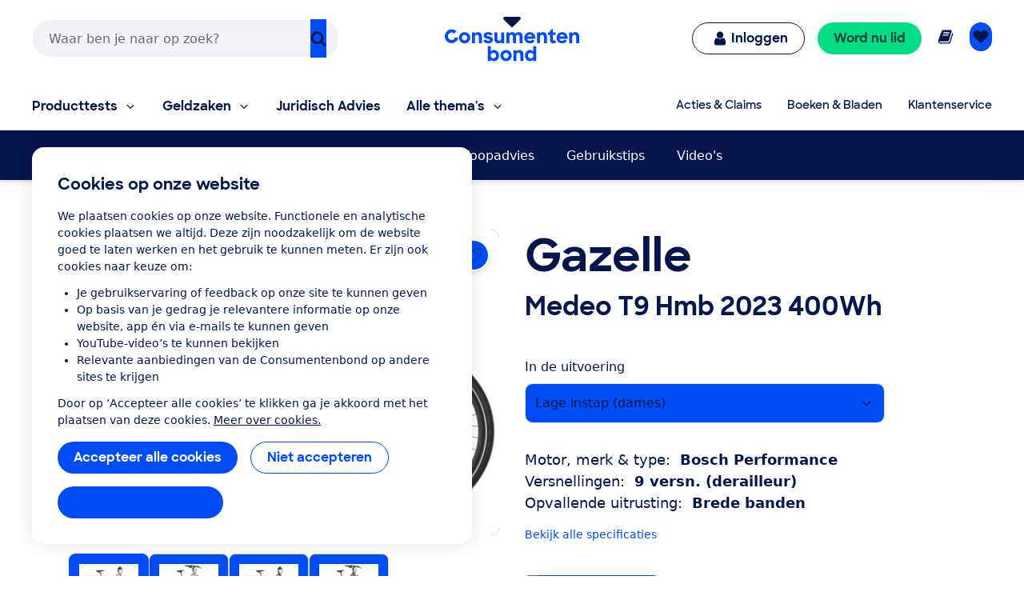

--- FILE ---
content_type: application/x-javascript;charset=utf-8
request_url: https://swa.consumentenbond.nl/id?d_visid_ver=5.5.0&d_fieldgroup=A&mcorgid=3C2215F354E783880A4C98A4%40AdobeOrg&mid=45960526764976478418159138508938095836&d_coppa=true&ts=1769409506957
body_size: -32
content:
{"mid":"45960526764976478418159138508938095836"}

--- FILE ---
content_type: image/svg+xml
request_url: https://res.cloudinary.com/cb-media/image/upload/cmsmedia/prod/binaries/content/gallery/cbhippowebsite/icons/fietselectrisch.svg
body_size: 318
content:
<?xml version="1.0" encoding="UTF-8" standalone="no"?>
<svg xmlns="http://www.w3.org/2000/svg" viewBox="0 0 1396 1008">
  <path d="M1101 441h1q102 0 174 72t72 174.5-72 174.5-174 72q-82 0-146.5-48.5T867 760q-133 15-142 15t-16-3q-59-11-86-65-13-25-13-54 0-1 1-14L477 395l-57 97q40 31 68.5 88T517 687q0 103-72 175t-174.5 72T96 862 24 687.5 96.5 513 271 441q44 0 86 16l202-342h-47q-16 0-26.5-10.5T475 79t10.5-26T512 42h187q15 0 26 11t11 23-5 21q-11 18-32 18h-56l-99 166h324l27-47h-85q-15 0-25.5-10.5T774 198t10.5-26 25.5-11h147q15 0 25.5 11t10.5 23-4 21l-64 112 77 134q48-21 99-21zM394 811q51-51 51-127t-62-129l-88 151q-4 8-13.5 13.5T260 725t-22.5-11-10.5-23.5 5-21.5l87-148q-26-8-48-8-72 0-123.5 51T96 687q0 48 23.5 88t63.5 63.5 88 23.5q72 0 123-51zm433-458H537l114 209q35-31 80-31 8 0 168 19 18-27 42-49l-58-100-1 2-26-44zm274 509q59 0 105-37 32-26 51-62.5t19-75.5q0-72-51-123t-123-51q-24 0-34 3.5t-19 5.5q-34 10-64 38 117 14 118 14 32 0 55 23t23 55.5-23 55.5-55 23q-31 6-163 21 9 23 31 48 23 27 40.5 36.5t23.5 12 7.5 3 3.5 1l10 2.5q11 4 21.5 5t12.5 1q7 1 11 1zm-32-466q-26 0-44.5-18.5T1006 333t18.5-44.5T1069 270h177q36 0 54 32 9 14 9 35.5t-18.5 40T1246 396h-177z" fill="currentColor"/>
</svg>
